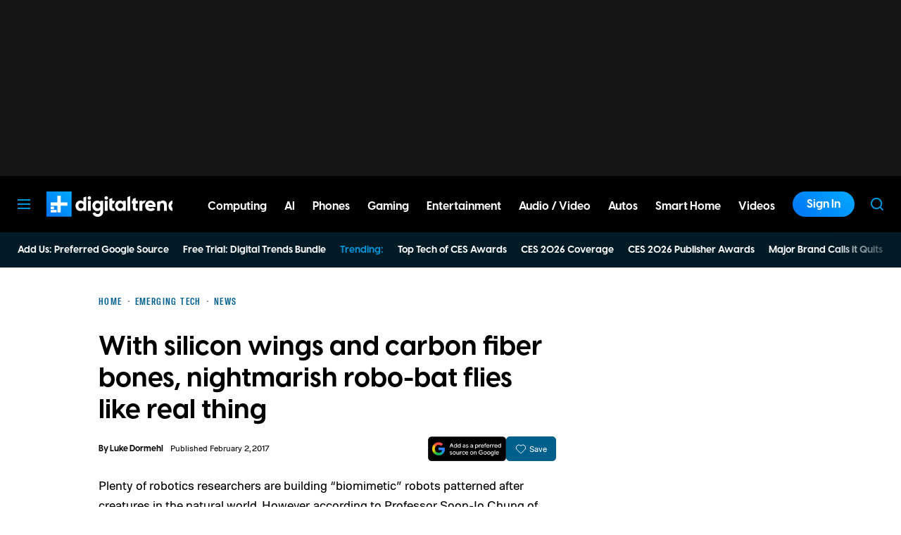

--- FILE ---
content_type: application/javascript
request_url: https://www.digitaltrends.com/vendor/altis/consent-api/src/wp-consent-api.min.js?ver=6.8.3
body_size: 425
content:
"use strict";function wp_has_consent(n){var e;e=void 0!==window.wp_consent_type?window.wp_consent_type:window.wp_fallback_consent_type;var t=!1,o=consent_api_get_cookie(consent_api.cookie_prefix+"_"+n);return t=!e||(-1!==e.indexOf("optout")&&""===o||"allow"===o),t}function consent_api_set_cookie(n,e,t="/"){var o=";secure",i=consent_api.cookie_expiration,_=new Date;_.setTime(_.getTime()+24*i*60*60*1e3);var c=";expires="+_.toGMTString();"https:"!==window.location.protocol&&(o=""),document.cookie=n+"="+e+o+c+";path="+t}function consent_api_get_cookie(n){n+="=";for(var e=window.document.cookie.split(";"),t=0;t<e.length;t++){var o=e[t].trim();if(0==o.indexOf(n))return o.substring(n.length,o.length)}return""}function wp_set_consent(n,e){var t;if("allow"===e||"deny"===e){var o=consent_api_get_cookie(consent_api.cookie_prefix+"_"+n);if(consent_api_set_cookie(consent_api.cookie_prefix+"_"+n,e),o!==e){var i=[];i[n]=e;try{t=new CustomEvent("wp_listen_for_consent_change",{detail:i})}catch(n){t=document.createEvent("Event"),t.initEvent("wp_listen_for_consent_change",!0,!0),t.detail=i}document.dispatchEvent(t)}}}window.wp_fallback_consent_type=consent_api.consent_type,window.waitfor_consent_hook=consent_api.waitfor_consent_hook;